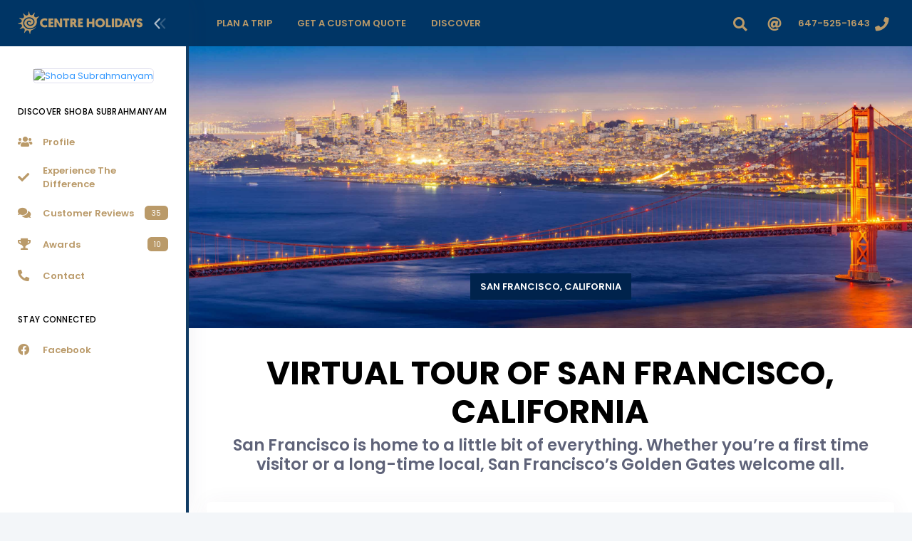

--- FILE ---
content_type: text/html
request_url: https://shoba.centreholidays.com/highlights/highlight.php?his=virtual-tour-of-san-francisco-california&hid=167
body_size: 9498
content:
<!DOCTYPE html>
<html lang="en" >
<!--begin::Head-->
<head>
<meta charset="utf-8"/>
    <!--begin::Template Scripts-->
<meta name="viewport" content="width=device-width, initial-scale=1, shrink-to-fit=no"/>
        <!--begin::Fonts-->
        <link rel="stylesheet" href="https://fonts.googleapis.com/css?family=Poppins:300,400,500,600,700"/>        <!--end::Fonts-->
        <!--begin::Global Theme Styles(used by all pages)-->
                    <link href="/metronic/v728/demo1/assets/plugins/global/plugins.bundle.css" rel="stylesheet" type="text/css"/>
                    <link href="/metronic/v728/demo1/assets/plugins/custom/prismjs/prismjs.bundle.css" rel="stylesheet" type="text/css"/>
                    <link href="/metronic/v728/demo1/assets/css/style.bundle.css" rel="stylesheet" type="text/css"/>
                <!--end::Global Theme Styles-->

        <!--begin::Layout Themes(used by all pages)-->
<link href="/metronic/v728/demo1/assets/css/themes/layout/header/base/dark.css" rel="stylesheet" type="text/css"/>
<link href="/metronic/v728/demo1/assets/css/themes/layout/header/menu/light.css" rel="stylesheet" type="text/css"/>
<link href="/metronic/v728/demo1/assets/css/themes/layout/brand/dark.css" rel="stylesheet" type="text/css"/>
<link href="/metronic/v728/demo1/assets/css/themes/layout/aside/light.css" rel="stylesheet" type="text/css"/>
<!--begin::Portal Login-->
<link href="/metronic/v728/demo1/assets/css/pages/login/classic/login-4.css" rel="stylesheet" type="text/css" />
<!--end::Portal Login--><!--end::Template Scripts-->
<!--begin::Global Custom CSS-->
<link href="/library/css/custom.css" rel="stylesheet" type="text/css"/>
<!--end::Global Custom CSS-->
        <!--end::Layout Themes-->
<link rel="shortcut icon" href="/img/favicon.png" />
<!-- Global site tag (gtag.js) - Google Analytics -->
<script async src="https://www.googletagmanager.com/gtag/js?id=UA-15048588-1"></script>
<script>
  window.dataLayer = window.dataLayer || [];
  function gtag(){dataLayer.push(arguments);}
  gtag('js', new Date());
  gtag('config', 'UA-15048588-1');
</script>
<!-- end:: Google Analytics -->
<!-- begin:: Google Adsense -->
<script async src="https://pagead2.googlesyndication.com/pagead/js/adsbygoogle.js?client=ca-pub-7370037641851577" crossorigin="anonymous"></script>
<!-- end:: Google Adsense --><title>Virtual Tour Of San Francisco California | Shoba Subrahmanyam</title>
<meta name="description" content="San Francisco is home to a little bit of everything. Whether you’re a first time visitor or a long-time local, San Francisco’s Golden Gates welcome all.">
<!-- begin:: Facebook Sharing -->
<meta property="og:image" content="https://centreholidays.com/img/highlights/h167-h01-san-francisco-california.jpg" />
<meta property="og:description" content="San Francisco is home to a little bit of everything. Whether you’re a first time visitor or a long-time local, San Francisco’s Golden Gates welcome all.">
<!-- end:: Facebook Sharing -->

</head>
<!--end::Head-->
    <!--begin::Body-->
    <body  id="kt_body"  class="header-fixed header-mobile-fixed aside-enabled aside-fixed aside-minimize-hoverable page-loading"  >
    	<!--begin::Main-->
	<!--begin::Header Mobile-->
<div id="kt_header_mobile" class="header-mobile align-items-center  header-mobile-fixed " >
	<!--begin::Logo-->
	<a href="/index.php" title="Centre Holidays">
			<img alt="Centre Holidays - Redefining Travel" src="/img/centre-holidays-logo-nav.png"/>
		</a>
	<!--end::Logo-->

	<!--begin::Toolbar-->
	<div class="d-flex align-items-center">
					<!--begin::Aside Mobile Toggle-->
			<button class="btn p-0 burger-icon burger-icon-left" id="kt_aside_mobile_toggle">
				<span></span>
			</button>
			<!--end::Aside Mobile Toggle-->

					<!--begin::Header Menu Mobile Toggle-->
			<button class="btn p-0 burger-icon ml-4 mr-1" id="kt_header_mobile_toggle">
				<span></span>
			</button>
			<!--end::Header Menu Mobile Toggle-->

		<!--begin::Topbar Mobile Toggle-->
		<button class="btn btn-hover-text-primary p-0 ml-2" id="kt_header_mobile_topbar_toggle">
			<i class="fas fa-ellipsis-v fa-2x"></i>		</button>
		<!--end::Topbar Mobile Toggle-->
	</div>
	<!--end::Toolbar-->
</div>
<!--end::Header Mobile-->	<div class="d-flex flex-column flex-root">
		<!--begin::Page-->
		<div class="d-flex flex-row flex-column-fluid page">
<!--begin::Aside-->
<div class="aside aside-left  aside-fixed  d-flex flex-column flex-row-auto"  id="kt_aside">
<!--begin::Brand-->
<div class="brand flex-column-auto " id="kt_brand">
		<!--begin::Logo-->
		<a href="/index.php" class="brand-logo" title="Centre Holidays">
			<img alt="Centre Holidays" src="/img/centre-holidays-logo-nav.png"/>
		</a>
		<!--end::Logo-->

					<!--begin::Toggle-->
			<button class="brand-toggle btn btn-sm px-0" id="kt_aside_toggle">
				<span class="svg-icon svg-icon svg-icon-xl"><!--begin::Svg Icon | path:assets/media/svg/icons/Navigation/Angle-double-left.svg--><svg xmlns="http://www.w3.org/2000/svg" xmlns:xlink="http://www.w3.org/1999/xlink" width="24px" height="24px" viewBox="0 0 24 24" version="1.1">
    <g stroke="none" stroke-width="1" fill="none" fill-rule="evenodd">
        <polygon points="0 0 24 0 24 24 0 24"/>
        <path d="M5.29288961,6.70710318 C4.90236532,6.31657888 4.90236532,5.68341391 5.29288961,5.29288961 C5.68341391,4.90236532 6.31657888,4.90236532 6.70710318,5.29288961 L12.7071032,11.2928896 C13.0856821,11.6714686 13.0989277,12.281055 12.7371505,12.675721 L7.23715054,18.675721 C6.86395813,19.08284 6.23139076,19.1103429 5.82427177,18.7371505 C5.41715278,18.3639581 5.38964985,17.7313908 5.76284226,17.3242718 L10.6158586,12.0300721 L5.29288961,6.70710318 Z" fill="#000000" fill-rule="nonzero" transform="translate(8.999997, 11.999999) scale(-1, 1) translate(-8.999997, -11.999999) "/>
        <path d="M10.7071009,15.7071068 C10.3165766,16.0976311 9.68341162,16.0976311 9.29288733,15.7071068 C8.90236304,15.3165825 8.90236304,14.6834175 9.29288733,14.2928932 L15.2928873,8.29289322 C15.6714663,7.91431428 16.2810527,7.90106866 16.6757187,8.26284586 L22.6757187,13.7628459 C23.0828377,14.1360383 23.1103407,14.7686056 22.7371482,15.1757246 C22.3639558,15.5828436 21.7313885,15.6103465 21.3242695,15.2371541 L16.0300699,10.3841378 L10.7071009,15.7071068 Z" fill="#000000" fill-rule="nonzero" opacity="0.3" transform="translate(15.999997, 11.999999) scale(-1, 1) rotate(-270.000000) translate(-15.999997, -11.999999) "/>
    </g>
</svg><!--end::Svg Icon--></span>			</button>
			<!--end::Toolbar-->
			</div>
            <!--end::Brand--><div class="aside-menu-wrapper flex-column-fluid" id="kt_aside_menu_wrapper" style="border-right:4px solid #113c64;">

		<!--begin::Menu Container-->
		<div
			id="kt_aside_menu"
			class="aside-menu"
			data-menu-vertical="1"
			 data-menu-scroll="1" data-menu-dropdown-timeout="500">
			<!--begin::Menu Nav-->
			<ul class="menu-nav ">
                        
            <li class="menu-item d-flex flex-center">
                        <a href="/index.php" title="Shoba Subrahmanyam"><img class="img-responsive symbol mt-5 img-border" alt="Shoba Subrahmanyam" src="/img/agents/276/profile.jpg" style="max-height:175px;"></a>
             			</li>
                        
			  <li class="menu-section ">
                                                <h4 class="menu-text text-dark">Discover Shoba Subrahmanyam</h4>
                                <i class="menu-icon ki ki-bold-more-hor icon-md"></i>
            </li>
            <li class="menu-item" aria-haspopup="true" >
<a href="/company/profile.php" class="menu-link" title="About Shoba Subrahmanyam"><span class="svg-icon menu-icon"><!--begin::Icon--><i class="fas fa-users text-warning"></i><!--end::Icon--></span><span class="menu-text text-warning font-weight-bolder">Profile</span></a>
</li>
            
            <li class="menu-item" aria-haspopup="true" ><a href="/company/experience-the-difference.php" class="menu-link" title="Experience The Difference"><span class="svg-icon menu-icon"><!--begin::Icon--><i class="fas fa-check text-warning"></i><!--end::Icon--></span><span class="menu-text text-warning font-weight-bolder">Experience The Difference</span></a></li>
<li class="menu-item" aria-haspopup="true" ><a href="/company/customer-reviews.php" class="menu-link" title="Customer Reviews"><span class="svg-icon menu-icon"><!--begin::Icon--><i class="fas fa-comments text-warning"></i><!--end::Icon--></span><span class="menu-text text-warning font-weight-bolder">Customer Reviews</span><span class="menu-label"><span class="label label-rounded label-warning label-inline">35</span></span></a></li>
<li class="menu-item" aria-haspopup="true" ><a href="/company/awards.php" class="menu-link" title="Awards & Accolades"><span class="svg-icon menu-icon"><!--begin::Icon--><i class="fas fa-trophy text-warning"></i><!--end::Icon--></span><span class="menu-text text-warning font-weight-bolder">Awards</span><span class="menu-label"><span class="label label-rounded label-warning label-inline">10</span></span></a></li>
<li class="menu-item" aria-haspopup="true" ><a href="/company/contact.php" class="menu-link" title="Contact Shoba Subrahmanyam"><span class="svg-icon menu-icon"><!--begin::Icon--><i class="fas fa-phone-alt text-warning"></i><!--end::Icon--></span><span class="menu-text text-warning font-weight-bolder">Contact</span></a></li>

                        <li class="menu-section ">
                <h4 class="menu-text text-dark">Stay Connected</h4>
                <i class="menu-icon ki ki-bold-more-hor icon-md"></i>
            </li>
            
                        <li class="menu-item" aria-haspopup="true" ><a href="https://facebook.com/chshoba" title="Follow On Facebook" target="_blank" class="menu-link"><span class="svg-icon menu-icon"><!--begin::Icon--><i class="fab fa-facebook text-warning"></i><!--end::Icon--></span><span class="menu-text text-warning font-weight-bolder">Facebook</span></a></li>
            
            

                                        

                                    
                                    

            
            
                                        
		  </ul>
			<!--end::Menu Nav-->
		</div>
		<!--end::Menu Container-->
	</div></div><!--end::Aside-->
			<!--begin::Wrapper-->
			<div class="d-flex flex-column flex-row-fluid wrapper" id="kt_wrapper">
				<!--begin::Header-->
<div id="kt_header" class="header  header-fixed " >
	<!--begin::Container-->
	<div class=" container-fluid  d-flex align-items-stretch justify-content-between">
					<!--begin::Header Menu Wrapper-->
			<div class="header-menu-wrapper header-menu-wrapper-left" id="kt_header_menu_wrapper">
								<!--begin::Header Menu-->
				<div id="kt_header_menu" class="header-menu header-menu-mobile  header-menu-layout-default " >
					<!--begin::Header Nav-->
					<ul class="menu-nav ">
						<li class="menu-item  menu-item-submenu menu-item-rel menu-item-open"  data-menu-toggle="hover" aria-haspopup="true"><a  href="javascript:;" class="menu-link menu-toggle"><span class="menu-text text-warning font-weight-bolder text-uppercase">Plan A Trip</span><i class="menu-arrow"></i></a><div class="menu-submenu menu-submenu-classic menu-submenu-left" ><ul class="menu-subnav">
<li class="menu-item" aria-haspopup="true"><a  href="/destinations/index.php" class="menu-link" title="Bucket List Destinations"><span class="svg-icon menu-icon"><!--begin::Icon-->
                          <i class="fas fa-globe-americas text-warning"></i>
                          <!--end::Icon--></span><span class="menu-text text-warning font-weight-bolder">Destinations</span></a></li>
<li class="menu-item" aria-haspopup="true"><a  href="/travel-interests/index.php" class="menu-link" title="Travel Interests"><span class="svg-icon menu-icon"><!--begin::Icon-->
                          <i class="fas fa-plane text-warning"></i>
                          <!--end::Icon--></span><span class="menu-text text-warning font-weight-bolder">Travel Interests</span></a></li>
<li class="menu-item "  aria-haspopup="true"><a  href="/trips/index.php" class="menu-link" title="Bucket List Trips"><span class="svg-icon menu-icon"><!--begin::Icon-->
                          <i class="fas fa-map-marker-alt text-warning"></i>
                          <!--end::Icon--></span><span class="menu-text text-warning font-weight-bolder">Trips</span></a></li>
<li class="menu-item "  aria-haspopup="true"><a  href="/special-offers/index.php" class="menu-link" title="Special Offers"><span class="svg-icon menu-icon"><!--begin::Icon-->
                          <i class="fas fa-tag text-warning"></i>
                          <!--end::Icon--></span><span class="menu-text text-warning font-weight-bolder">Special Offers</span></a></li>                     
                          <div class="separator separator-dashed mt-3 mb-3"></div>
                          <li class="menu-item "  aria-haspopup="true"><a  href="/travel-partners/index.php" class="menu-link" title="Travel Partners"><span class="svg-icon menu-icon"><!--begin::Icon-->
                          <i class="fas fa-handshake text-warning"></i>
                          <!--end::Icon--></span><span class="menu-text text-warning font-weight-bolder">Travel Partners</span></a></li>
                          <li class="menu-item "  aria-haspopup="true"><a  href="/travel-partners/manulife.php" class="menu-link" title="Manulife Travel Insurance"><span class="svg-icon menu-icon"><!--begin::Icon-->
                          <i class="fas fa-shield-alt text-warning"></i>
                          <!--end::Icon--></span><span class="menu-text text-warning font-weight-bolder">Travel Insurance</span></a></li>
                          <li class="menu-item "  aria-haspopup="true"><a  href="/travel-partners/uplift.php" class="menu-link" title="Uplift Trip Financing"><span class="svg-icon menu-icon"><!--begin::Icon-->
                          <i class="fas fa-dollar-sign text-warning"></i>
                          <!--end::Icon--></span><span class="menu-text text-warning font-weight-bolder">Trip Financing</span></a></li>
                          <li class="menu-item "  aria-haspopup="true"><a  href="/travel-partners/parkn-fly.php" class="menu-link" title="Park'N Fly Airport Parking"><span class="svg-icon menu-icon"><!--begin::Icon-->
                          <i class="fas fa-car text-warning"></i>
                          <!--end::Icon--></span><span class="menu-text text-warning font-weight-bolder">Airport Parking</span></a></li>
                          </ul></div></li>
                          <li class="menu-item menu-item-rel" aria-haspopup="true"><a  href="/forms/custom-trip-inquiry.php" title="Get A Custom Quote"class="menu-link"><span class="menu-text text-warning font-weight-bolder text-uppercase">Get A Custom Quote</span><i class="menu-arrow"></i></a></li>
                         <!--end::Till Next Contest  <li class="menu-item menu-item-rel" aria-haspopup="true"><a  href="#" title="Contests"class="menu-link"><span class="menu-text text-warning font-weight-bolder text-uppercase">Contests</span><i class="menu-arrow"></i></a></li>-->
                          <li class="menu-item  menu-item-submenu menu-item-rel"  data-menu-toggle="hover" aria-haspopup="true"><a  href="javascript:;" class="menu-link menu-toggle"><span class="menu-text text-warning font-weight-bolder text-uppercase">Discover</span><i class="menu-arrow"></i></a><div class="menu-submenu menu-submenu-classic menu-submenu-left" ><ul class="menu-subnav">
                          <li class="menu-item "  aria-haspopup="true"><a  href="/company/profile.php" class="menu-link" title="About Shoba Subrahmanyam"><span class="svg-icon menu-icon"><!--begin::Icon-->
                          <i class="fas fa-users text-warning"></i>
                          <!--end::Icon--></span><span class="menu-text text-warning font-weight-bolder">Profile</span></a></li>
                          <li class="menu-item" aria-haspopup="true"><a  href="/company/experience-the-difference.php" class="menu-link" title="Experience The Difference"><span class="svg-icon menu-icon"><!--begin::Icon-->
                          <i class="fas fa-check text-warning"></i>
                          <!--end::Icon--></span><span class="menu-text text-warning font-weight-bolder">Experience The Difference</span></a></li>
<li class="menu-item" aria-haspopup="true"><a  href="/company/customer-reviews.php" class="menu-link" title="Customer Reviews"><span class="svg-icon menu-icon"><!--begin::Icon-->
                          <i class="fas fa-comments text-warning"></i>
                          <!--end::Icon--></span><span class="menu-text text-warning font-weight-bolder">Customer Reviews</span> <span class="menu-label">
<span class="label label-warning label-rounded label-inline">35</span>															</span></a></li>
<li class="menu-item "  aria-haspopup="true"><a  href="/company/awards.php" class="menu-link" title="Awards & Accolades"><span class="svg-icon menu-icon"><!--begin::Icon-->
                          <i class="fas fa-trophy text-warning"></i>
                          <!--end::Icon--></span><span class="menu-text text-warning font-weight-bolder">Awards & Accolades</span><span class="menu-label">
<span class="label label-warning label-rounded label-inline">10</span>															</span></a></li>
                          </ul></div></li>
                                                    					</ul>
					<!--end::Header Nav-->
				</div>
				<!--end::Header Menu-->
			</div>
			<!--end::Header Menu Wrapper-->

		<!--begin::Topbar-->
		<div class="topbar">
		    		    			            <!--begin::Search-->
		    		<div class="dropdown" id="kt_quick_search_toggle">
		                <!--begin::Toggle-->
		                <div class="topbar-item" data-toggle="dropdown" data-offset="10px,0px">
		        			<div class="btn btn-icon btn-clean btn-lg btn-dropdown mr-1">
		        				<span><!--begin::Icon--><i class="fas fa-search text-warning"></i><!--end::Icon--></span>		        			</div>
		                </div>
		                <!--end::Toggle-->

		                <!--begin::Dropdown-->
		    			<div class="dropdown-menu p-0 m-0 dropdown-menu-right dropdown-menu-anim-up dropdown-menu-lg">
		    				<div class="quick-search quick-search-dropdown" id="kt_quick_search_dropdown">
    <!--begin:Form-->

    <form enctype="multipart/form-data" action="https://shoba.centreholidays.com/search-results.php" method="get">
        <div class="input-group">
            
            <input required type="text" name="term" id="term" class="form-control" placeholder="Search..."/>
            <div class="input-group-append">
                <span class="input-group-text bg-warning" style="max-height:38px !important; z-index:1;">
                <span><!--begin::Icon-->
                <button type="submit" style="background:none; border:none;">
                <i class="fas fa-search text-light"></i>
                </button> 
                <!--end::Icon--></span>             
                </span>
            </div>            
        </div>
    </form>
    <!--end::Form-->
</div>
		    			</div>
		                <!--end::Dropdown-->
		    		</div>
		            <!--end::Search-->         <!--begin::Social Media-->
		    		<div class="dropdown">

                        		                <!--begin::Toggle-->
		                <div class="topbar-item" data-toggle="dropdown" data-offset="10px,0px">
		        			<div class="btn btn-icon btn-clean btn-dropdown btn-lg mr-1">
		        				<span><!--begin::Icon--><i class="fas fa-at text-warning"></i><!--end::Icon--></span>		        			</div>
		                </div>
		                <!--end::Toggle-->
                        
		                <!--begin::Dropdown-->
		    			<div class="dropdown-menu p-0 m-0 dropdown-menu-right dropdown-menu-anim-up dropdown-menu-lg">
		    				<!--begin:Header-->
                            <div class="d-flex flex-column flex-center py-10 bgi-size-cover bgi-no-repeat bg-warning">
                                <h3 class="text-white font-weight-boldest text-uppercase">
                                    Stay Connected
                                </h3>
                            </div>
                        <!--end:Header-->

                            <!--begin:Nav-->
                            <div class="row row-paddingless">


                                <!--begin:Item-->
                                                                <div class="col-6">
                                    <a href="https://facebook.com/chshoba" title="Follow On Facebook" target="_blank" class="d-block py-10 px-5 text-center bg-hover-light border-right border-bottom">
                                        <span><!--begin::Icon--><i class="fab fa-facebook-square fa-3x text-warning"></i><!--end::Icon--></span>            <span class="d-block text-warning font-weight-bolder font-size-h6 mt-2 mb-1">Facebook</span>
                                    </a>
                                </div>
                                                                <!--end:Item-->


                            <!--begin:Item-->
                                                                <!--end:Item-->


                                <!--begin:Item-->
                                                                                                                                    <!--end:Item-->



                                <!--begin:Item-->
                                                                                                                                <!--end:Item-->


                                <!--begin:Item-->
                                                                                                                                <!--end:Item-->


                                <!--begin:Item-->
                                                                <!--end:Item-->


                            <!--    -->                                    <!--begin:Item-->
                                                                        <!--end:Item-->
                            <!--    -->
                                                                                                    


                            </div>
                            <!--end:Nav-->


		    			</div>
		                <!--end::Dropdown-->
		    		</div>
		            <!--end::Social Media-->
         <!--begin::User-->
		            <div class="topbar-item">
		                <div class="btn btn-icon btn-icon-mobile w-auto btn-clean d-flex align-items-center btn-lg px-2" id="kt_quick_user_toggle">
							<span class="text-warning font-weight-bolder font-size-base d-none d-md-inline mr-2">647-525-1643</span>
		                    <span><i class="fas fa-phone text-warning"></i></span>
		                </div>
		            </div>
		            <!--end::User-->
	<!--end::Content-->
</div>
<!--end::Travel Advisor-->
		        		    		</div>
		<!--end::Topbar-->
	</div>
	<!--end::Container--><!--end::Header-->
				<!--begin::Content-->
				<div class="content  pt-0  d-flex flex-column flex-column-fluid bg-white" id="kt_content">
<!--begin::Carousel-->
<div id="carouselExampleControls" class="carousel slide carousel-fade" data-interval="10000" data-ride="carousel">
  <div class="carousel-inner">
    <div class="carousel-item active">
  <div class="img"><img class="d-block w-100" src="/img/highlights/h167-c01-san-francisco-california.jpg" alt="San Francisco, California"></div>
    <div class="carousel-caption d-none d-md-block">
      <a href="#">
      <button type="button" class="btn btn-dark btn-square btn-wide font-weight-bolder text-uppercase">San Francisco, California</button></a> 
  </div>
  </div>
  </div>
</div>
  <!--end::Carousel-->
  <!--begin::Hero-->
<div class="d-flex flex-row-fluid bgi-size-cover bgi-position-center">
    <div class=" container ">
        <!--begin::title-->
        <div class="row justify-content-center pl-10 pr-10">
			<div class="text-center pt-11 col-xl-12">
									<h1 class="font-weight-boldest text-uppercase text-dark display-3">Virtual Tour Of San Francisco, California</h1>
									<h2 class="text-dark-65 font-weight-bolder">San Francisco is home to a little bit of everything. Whether you’re a first time visitor or a long-time local, San Francisco’s Golden Gates welcome all.</h2>				
            </div>
                                    </div>
          <!--end::title-->
          </div>
</div>
<!--end::Hero-->
<!--begin::Section-->
<div class="container mt-10">
<!--begin::Card-->
<div class="card card-custom mb-30">
<div class="card-body text-dark pb-7">
<iframe width="100%" height="450" src="https://www.xplorit.com/san-francisco/san-francisco-golden-gate-bridge/marin-headlands" frameborder="0" allowfullscreen> </iframe>
</div>
<div class="card-footer pb-0 pt-5">
<p class="text-dark-65">By: <span class="font-weight-bolder">Centre Holidays</span></span></p>				
</div>
</div>
<!--end::Card-->
<!--begin::Footer Infoboxes-->
<div class="row mb-5">
<div class="col-xl-12 text-center mb-5">
<h5 class="text-dark-65 font-weight-bolder">Do You Have An Inquiry? Get In Touch.</h5>
<h1 class="font-weight-boldest text-dark display-3">647-525-1643</h1>
</div>
							</div><!--end::Footer Infoboxes-->
</div>
				</div>
				<!--end::Content-->                <div class="separator separator-solid separator-border-4 separator-brand"></div>
<!--begin::Section-->
<div class=" container ">
          <!--begin::Footer Logo-->
                                <div class="mt-15 text-center"><a href="/index.php" title="Centre Holidays">
			<img alt="Centre Holidays - Redefining Travel" src="/img/centre-holidays-logo-footer.png">
		</a></div>	
        <!--end::Footer Logo-->
          <!--begin::Footer Nav-->
<div class="row mt-10 mb-10">
<!--begin::Column One-->
<div class="col-xl-3 col-md-6">
<div class="navi navi-bold navi-hover navi-link-rounded">								
<div class="navi-item mb-2">
<a href="/destinations/africa-middle-east.php" class="navi-link py-4" title="Africa & Middle East">
<span class="navi-icon mr-2">
<i class="fas fa-globe-americas text-warning"></i>						</span>
<span class="navi-text font-size-lg text-warning font-weight-bolder">Africa & Middle East</span>
<span class="navi-label">
<i class="fas fa-angle-right text-warning"></i>
</span>
</a>
</div>
<div class="navi-item mb-2">
<a href="/destinations/asia.php" class="navi-link py-4" title="Asia">
<span class="navi-icon mr-2">
<i class="fas fa-globe-americas text-warning"></i>						</span>
<span class="navi-text font-size-lg text-warning font-weight-bolder">Asia</span>
<span class="navi-label">
<i class="fas fa-angle-right text-warning"></i>
</span>
</a>
</div>
<div class="navi-item mb-2">
<a href="/destinations/australia-pacific.php" class="navi-link py-4" title="Australia & Pacific">
<span class="navi-icon mr-2">
<i class="fas fa-globe-americas text-warning"></i>						</span>
<span class="navi-text font-size-lg text-warning font-weight-bolder">Australia & Pacific</span>
<span class="navi-label">
<i class="fas fa-angle-right text-warning"></i>
</span>
</a>
</div>
<div class="navi-item mb-2">
<a href="/destinations/central-america-caribbean.php" class="navi-link py-4" title="Central America & Caribbean">
<span class="navi-icon mr-2">
<i class="fas fa-globe-americas text-warning"></i>						</span>
<span class="navi-text font-size-lg text-warning font-weight-bolder">Central America & Caribbean</span>
<span class="navi-label">
<i class="fas fa-angle-right text-warning"></i>
</span>
</a>
</div>
<div class="navi-item mb-2">
<a href="/destinations/north-america.php" class="navi-link py-4" title="North America">
<span class="navi-icon mr-2">
<i class="fas fa-globe-americas text-warning"></i>						</span>
<span class="navi-text font-size-lg text-warning font-weight-bolder">North America</span>
<span class="navi-label">
<i class="fas fa-angle-right text-warning"></i>
</span>
</a>
</div>
<div class="navi-item mb-2">
<a href="/destinations/south-america-antarctica.php" class="navi-link py-4" title="South America & Antarctica">
<span class="navi-icon mr-2">
<i class="fas fa-globe-americas text-warning"></i>						</span>
<span class="navi-text font-size-lg text-warning font-weight-bolder">South America & Antarctica</span>
<span class="navi-label">
<i class="fas fa-angle-right text-warning"></i>
</span>
</a>
</div>
</div>
</div>                                         <!--end::Column One-->
<!--begin::Column Two-->
<div class="col-xl-3 col-md-6">
<div class="navi navi-bold navi-hover navi-link-rounded">
<div class="navi-item mb-2">
<a href="/destinations/uk-europe.php" class="navi-link py-4" title="UK & Europe">
<span class="navi-icon mr-2">
<i class="fas fa-globe-americas text-warning"></i>						</span>
<span class="navi-text font-size-lg text-warning font-weight-bolder">Uk & Europe</span>
<span class="navi-label">
<i class="fas fa-angle-right text-warning"></i>
</span>
</a>
</div>
<div class="navi-item mb-2">
<a href="/destinations/index.php" class="navi-link py-4" title="Bucket List Destinations">
<span class="navi-icon mr-2">
<i class="fas fa-globe-americas text-warning"></i>						</span>
<span class="navi-text font-size-lg text-warning font-weight-bolder">Destinations</span>
<span class="navi-label">
<i class="fas fa-angle-right text-warning"></i>
</span>
</a>
</div>
<div class="navi-item mb-2">
  <a href="/travel-interests/index.php" class="navi-link py-4" title="Travel Interests">
  <span class="navi-icon mr-2">
  <i class="fas fa-plane text-warning"></i>						</span>
  <span class="navi-text font-size-lg text-warning font-weight-bolder">Travel Interests</span>
  <span class="navi-label">
  <i class="fas fa-angle-right text-warning"></i>
  </span>
  </a>
</div>
<div class="navi-item mb-2">
<a href="/trips/index.php" class="navi-link py-4" title="Bucket List Trips">
<span class="navi-icon mr-2">
<i class="fas fa-map-marker-alt text-warning"></i>						</span>
<span class="navi-text font-size-lg text-warning font-weight-bolder">Trips</span>
<span class="navi-label">
<i class="fas fa-angle-right text-warning"></i>
</span>
</a>
</div>
<div class="navi-item mb-2">
<a href="/special-offers/index.php" class="navi-link py-4" title="Special Offers">
<span class="navi-icon mr-2">
<i class="fas fa-tag text-warning"></i>						</span>
<span class="navi-text font-size-lg text-warning font-weight-bolder">Special Offers</span>
<span class="navi-label">
<i class="fas fa-angle-right text-warning"></i>
</span>
</a>
</div>
	<div class="navi-item mb-2">
<a href="/travel-partners/index.php" class="navi-link py-4" title="Travel Partners">
<span class="navi-icon mr-2">
<i class="fas fa-handshake text-warning"></i>						</span>
<span class="navi-text font-size-lg text-warning font-weight-bolder">Travel Partners</span>
<span class="navi-label">
<i class="fas fa-angle-right text-warning"></i>
</span>
</a>
</div>
</div>
</div>
<!--end::Column Two-->
<!--begin::Column Three-->
<div class="col-xl-3 col-md-6">
<div class="navi navi-bold navi-hover navi-link-rounded">
<div class="navi-item mb-2">
  <a href="/travel-partners/manulife.php" class="navi-link py-4" title="Manulife Travel Insurance">
  <span class="navi-icon mr-2">
  <i class="fas fa-shield-alt text-warning"></i>						</span>
  <span class="navi-text font-size-lg text-warning font-weight-bolder">Travel Insurance</span>
  <span class="navi-label">
  <i class="fas fa-angle-right text-warning"></i>
  </span>
  </a>
</div>
<div class="navi-item mb-2">
<a href="/travel-partners/flex-pay.php" class="navi-link py-4" title="Trip Financing Through Flex Pay">
<span class="navi-icon mr-2">
<i class="fas fa-dollar-sign text-warning"></i>						</span>
<span class="navi-text font-size-lg text-warning font-weight-bolder">Trip Financing</span>
<span class="navi-label">
<i class="fas fa-angle-right text-warning"></i>
</span>
</a>
</div>
<div class="navi-item mb-2">
<a href="/company/experience-the-difference.php" class="navi-link py-4" title="Experience The Difference">
<span class="navi-icon mr-2">
<i class="fas fa-check text-warning"></i>						</span>
<span class="navi-text font-size-lg text-warning font-weight-bolder">Experience The Difference</span>
<span class="navi-label">
<i class="fas fa-angle-right text-warning"></i>
</span>
</a>
</div>
<div class="navi-item mb-2">
<a href="/company/customer-reviews.php" class="navi-link py-4" title="Customer Reviews">
<span class="navi-icon mr-2">
<i class="fas fa-comments text-warning"></i>						</span>
<span class="navi-text font-size-lg text-warning font-weight-bolder">Customer Reviews</span>
<span class="navi-label">
<i class="fas fa-angle-right text-warning"></i>
</span>
</a>
</div>
<div class="navi-item mb-2">
<a href="/company/awards.php" class="navi-link py-4" title="Awards & Accolades">
<span class="navi-icon mr-2">
<i class="fas fa-trophy text-warning"></i>						</span>
<span class="navi-text font-size-lg text-warning font-weight-bolder">Awards & Accolades</span>
<span class="navi-label">
<i class="fas fa-angle-right text-warning"></i>
</span>
</a>
</div>
<div class="navi-item mb-2">
<a href="/company/profile.php" class="navi-link py-4" title="Profile">
<span class="navi-icon mr-2">
<i class="fas fa-users text-warning"></i>						</span>
<span class="navi-text font-size-lg text-warning font-weight-bolder">Profile</span>
<span class="navi-label">
<i class="fas fa-angle-right text-warning"></i>
</span>
</a>
</div>
</div>
</div>                                         <!--end::Column Three-->


<!--begin::Column Four-->
    <div class="col-xl-3 col-md-6">
        <div class="navi navi-bold navi-hover navi-link-rounded">

                        <div class="navi-item mb-2">
                <a href="https://facebook.com/chshoba" class="navi-link py-4" title="Follow On Facebook"
                   target="_blank">
<span class="navi-icon mr-2">
<i class="fab fa-facebook-square text-warning"></i>						</span>
                    <span class="navi-text font-size-lg text-warning font-weight-bolder">Facebook</span>
                    <span class="navi-label">
<i class="fas fa-angle-right text-warning"></i>
</span>
                </a>
            </div>
            

            

                                


                                                

                                    

            

            
        </div>
    </div>
<!--end::Column Four-->




</div>
<!--end::Footer Nav-->
<!--begin::Footer Logos-->
<div class="mb-10 text-center">
                        <a href="https://tico.ca/" title="Travel Industry Council Of Ontario Registered Host Travel Agency" target="_blank">
                            <img src="/img/membership-h01.png" alt="TICO Registered Host Travel Agency" style="max-width:104px; max-height:57px">
                        </a>
                        <a href="https://www.iata.org/" title="International Air Transport Association Member" target="_blank">
                            <img src="/img/membership-h02.png" alt="IATA Member" style="max-width:104px; max-height:57px">
                        </a>
                        <a href="https://cruising.org/" title="Cruise Lines International Association Registered Host Travel Agency" target="_blank">
                            <img src="/img/membership-h03.png" alt="CLIA Registered Host Travel Agency" style="max-width:104px; max-height:57px">
                        </a>
                        <a href="https://www.consumerprotectionbc.ca/" title="British Columbia Registered Host Travel Agency" target="_blank">
                            <img src="/img/membership-h04.png" alt="BC Registered Host Travel Agency" style="max-width:104px; max-height:57px">
                        </a>
                        <a href="https://www.acta.ca/" title="Association Of Canadian Travel Agencies Member" target="_blank">
                            <img src="/img/membership-h05.png" alt="ACTA Member" style="max-width:104px; max-height:57px">
                        </a>
                        <a href="https://www.bbb.org/ca/on/mississauga/profile/travel-agency/centre-holidays-inc-0107-1271150" title="Better Business Bureau Accredited Business" target="_blank">
                            <img src="/img/membership-h06.png" alt="BBB Accredited Business" style="max-width:104px; max-height:57px">
                        </a>
                        <a href="https://www.travelleadersnetwork.com/" title="Travel Leaders Network Member" target="_blank">
                            <img src="/img/membership-h07.png" alt="Travel Leaders Network Member" style="max-width:104px; max-height:57px">
                        </a>
                        <a href="https://ca.godaddy.com/" title="Godaddy Verified Domain" target="_blank">
                            <img src="/img/membership-h08.png" alt="Godaddy Verified Domain" style="max-width:104px; max-height:57px">
                        </a>
                        <a href="#" title="Proudly Canadian - Established In 2003" target="_blank">
                            <img src="/img/membership-h09.png" alt="Canadian Owned And Operated" style="max-width:104px; max-height:57px">
                        </a>
                    </div>
                    <!--end::Footer Logos-->
          </div>
          <!--end::Section-->


<!--begin::Footer-->
<div class="footer bg-white py-4 d-flex flex-lg-column " id="kt_footer">
	<!--begin::Container-->
	<div class=" container-fluid  d-flex flex-column flex-md-row align-items-center justify-content-between">
		<!--begin::Copyright-->
		<div class="order-2 order-md-1 text-dark-50">
			&copy; 2026 <a href="/index.php" class="text-dark-50 text-hover-warning" title="Copyright Of Centre Holidays Inc.">Centre Holidays Inc.</a>&nbsp;• TICO 50018114
					</div>
		<!--end::Copyright-->

		<!--begin::Nav-->
		<div class="nav nav-dark">
			<a href="/index.php" class="nav-link pl-0 pr-5" title="Centre Holidays">Home</a>
			<a href="/company/privacy-policy.php" class="nav-link pl-0 pr-5" title="Privacy Policy">Privacy Policy</a>
			<a href="/company/terms-conditions.php" class="nav-link pl-0 pr-0" title="Terms & Conditions">Terms & Conditions</a>
		</div>
		<!--end::Nav-->
	</div>
	<!--end::Container-->
</div>
<!--end::Footer-->
<!-- begin::Scrolltop -->
<div id="kt_scrolltop" class="scrolltop">
		<i class="fa fa-arrow-up"></i>
</div>
<!-- end::Scrolltop -->



  <!--begin::Travel Advisor Quick Nav-->
<div id="kt_quick_user" class="offcanvas offcanvas-right text-dark p-10">
	<!--begin::Header-->
	<div class="offcanvas-header d-flex align-items-center justify-content-between pb-5">
		<h3 class="font-weight-boldest text-uppercase m-0">
                                                    Centre Holidays
                		</h3>
		<a href="#" class="btn btn-xs btn-icon btn-light btn-hover-primary" id="kt_quick_user_close">
			<i class="ki ki-close icon-xs text-muted"></i>
		</a>
	</div>
	<!--end::Header-->

	<!--begin::Content-->
    <div class="offcanvas-content pr-5 mr-n5">
		<!--begin::Header-->
        <div class="d-flex align-items-center mt-5">
            <div class="symbol symbol-circle symbol-100 mr-5">
                                        <div class="symbol-label border" style="background-image:url('/img/agents/276/profile.jpg')"></div>
            </div>
                        <div class="d-flex flex-column">
                <a href="/company/contact.php" title="Contact Details" class="font-weight-bolder font-size-h5 text-dark text-hover-warning">
					               Shoba Subrahmanyam                                        
				</a>
                                                <div class="text-dark-65 mb-5">
                    Travel Advisor                </div>
                                                <div class="navi">
                                    <a href="tel:647-525-1643" class="navi-item" title="Call 647-525-1643">
                        <span class="navi-link p-0 pb-2"><span class="navi-text text-dark text-hover-warning font-weight-bold ">647-525-1643</span>
                        </span>
                    </a>
					
                </div>
            </div>
        </div>
		<!--end::Header-->

		<!--begin::Separator-->
		<div class="separator separator-dashed mt-8 mb-5"></div>
		<!--end::Separator-->
		<!--begin::Nav-->
		<div class="navi navi-spacer-x-0 p-0">
		    
<!--begin::Item-->
		    <a href="/forms/custom-trip-inquiry.php" class="navi-item" title="Get A Custom Quote">
		        <div class="navi-link">
					<div class="symbol symbol-40 bg-light mr-3">
						<div class="symbol-label">
							<span><!--begin::Icon--><i class="fas fa-envelope text-warning"></i><!--end::Icon--></span>						</div>
				   	</div>
		            <div class="navi-text text-dark">
		                <div class="font-weight-bolder">
		                    Get A Custom Quote
		                </div>
		                
		            </div>
		        </div>
		    </a>
		    <!--end:Item-->            
            <!--begin::Item-->
		    <a href="/company/contact.php" class="navi-item" title="Contact">
		        <div class="navi-link">
					<div class="symbol symbol-40 bg-light mr-3">
						<div class="symbol-label">
							<span><!--begin::Icon--><i class="fas fa-phone-alt text-warning"></i><!--end::Icon--></span>						</div>
				   	</div>
		            <div class="navi-text text-dark">
		                <div class="font-weight-bolder">
		                    Contact Details
		                </div>
		                
		            </div>
		        </div>
		    </a>
		    <!--end:Item-->
		</div>
		<!--end::Nav-->
		<!--begin::Separator-->
		<div class="separator separator-dashed my-7"></div>
		<!--end::Separator-->
		<div>
			<!--begin:Heading-->
        	<h5 class="mb-5 font-weight-bolder">
            	Centre Holidays Travel Agents
        	</h5>
			<!--end:Heading-->

			<!--begin::Item-->
	        <div class="navi navi-spacer-x-0 p-0">
		    <!--begin::Item-->
		    <a href="/agents/index.php" title="Centre Holidays' Travel Agent Portal" target="_blank" class="navi-item">
		        <div class="navi-link">
		            <div class="symbol symbol-40 bg-light mr-3">
		                <div class="symbol-label">
							<span><!--begin::Icon--><i class="fas fa-sign-in-alt text-warning"></i><!--end::Icon--></span>						</div>
		            </div>
		            <div class="navi-text text-dark">
		                <div class="font-weight-bolder">
		                    Travel Agent Portal
		                </div>
                        <div class="text-dark-65">
		                    Sign In
		                </div>
		            </div>
		        </div>
		    </a>
		    <!--end:Item-->
		</div>
	        <!--end::Item-->
		</div>
    </div>
    <!--end::Travel Advisor Quick Nav-->                
							</div>
			<!--end::Wrapper-->
		</div>
		<!--end::Page-->
	</div>
<!--end::Main-->
<!--begin::Sticky Toolbar-->
<!--end::Sticky Toolbar-->
<!--begin::Global Theme Bundle(used by all pages)-->
    	    	   <!--begin::Template Scripts-->
<!--begin::Global Theme Bundle(used by all pages)-->
    	    	   <script src="/metronic/v728/demo1/assets/plugins/global/plugins.bundle.js"></script>
		    	   <script src="/metronic/v728/demo1/assets/plugins/custom/prismjs/prismjs.bundle.js"></script>
		    	   <script src="/metronic/v728/demo1/assets/js/scripts.bundle.js"></script>
                   <script src="/metronic/v728/demo1/assets/js/pages/crud/forms/widgets/bootstrap-datepicker.js"></script>
        <script src="/metronic/v728/demo1/assets/js/pages/crud/file-upload/dropzonejs.js"></script>
				<!--end::Global Theme Bundle-->
                <!--begin::Portal Login-->
		<script src="/metronic/v728/demo1/assets/js/pages/custom/login/login-general.js"></script>
		<!--end::Portal Login--><!--end::Template Scripts-->
<!--begin:: Load More -->


<script>
$(function(){
    $(".load-more-items-highlights").slice(0,9).show(); // select the first ten
    $("#load-more-button-highlights").click(function(e){ // click event for load more
        e.preventDefault();
        $(".load-more-items-highlights:hidden").slice(0, 9).show(); // select next 10 hidden divs and show them
        if($(".load-more-items-highlights:hidden").length == 0){ // check if any hidden divs still exist
          //  alert("No More Promos");  //alert if there are none left
		  $(".loadbutton-highlights").hide();
        }
    });
});
</script>

<script>
$(function(){
    $(".load-more-items-reviews").slice(0,6).show(); // select the first ten
    $("#load-more-button-reviews").click(function(e){ // click event for load more
        e.preventDefault();
        $(".load-more-items-reviews:hidden").slice(0,6).show(); // select next 10 hidden divs and show them
        if($(".load-more-items-reviews:hidden").length == 0){ // check if any hidden divs still exist
          //  alert("No More Promos");  //alert if there are none left
		  $(".loadbutton-reviews").hide();
        }
    });
});
</script>

<script>
$(function(){
    $(".load-more-items-trips").slice(0,6).show(); // select the first ten
    $("#load-more-button-trips").click(function(e){ // click event for load more
        e.preventDefault();
        $(".load-more-items-trips:hidden").slice(0, 6).show(); // select next 10 hidden divs and show them
        if($(".load-more-items-trips:hidden").length == 0){ // check if any hidden divs still exist
          //  alert("No More Promos");  //alert if there are none left
		  $(".loadbutton-trips").hide();
        }
    });
});
</script>

<script>
$(function(){
    $(".load-more-items-offers").slice(0,6).show(); // select the first ten
    $("#load-more-button-offers").click(function(e){ // click event for load more
        e.preventDefault();
        $(".load-more-items-offers:hidden").slice(0, 6).show(); // select next 10 hidden divs and show them
        if($(".load-more-items-offers:hidden").length == 0){ // check if any hidden divs still exist
          //  alert("No More Promos");  //alert if there are none left
		  $(".loadbutton-offers").hide();
        }
    });
});
</script>

<script>
$(function(){
    $(".load-more-items").slice(0,6).show(); // select the first ten
    $("#load-more-button").click(function(e){ // click event for load more
        e.preventDefault();
        $(".load-more-items:hidden").slice(0, 6).show(); // select next 10 hidden divs and show them
        if($(".load-more-items:hidden").length == 0){ // check if any hidden divs still exist
          //  alert("No More Promos");  //alert if there are none left
		  $(".loadbutton").hide();
        }
    });
});
</script>

<script>
$(function(){
    $(".load-more-items-certificates").slice(0,6).show(); // select the first ten
    $("#load-more-button-certificates").click(function(e){ // click event for load more
        e.preventDefault();
        $(".load-more-items-certificates:hidden").slice(0, 6).show(); // select next 10 hidden divs and show them
        if($(".load-more-items-certificates:hidden").length == 0){ // check if any hidden divs still exist
          //  alert("No More Promos");  //alert if there are none left
		  $(".loadbuttoncert").hide();
        }
    });
});
</script>

<script>
$(function(){
    $(".load-more-items-awards").slice(0,6).show(); // select the first ten
    $("#load-more-button-awards").click(function(e){ // click event for load more
        e.preventDefault();
        $(".load-more-items-awards:hidden").slice(0, 6).show(); // select next 10 hidden divs and show them
        if($(".load-more-items-awards:hidden").length == 0){ // check if any hidden divs still exist
          //  alert("No More Promos");  //alert if there are none left
		  $(".loadbutton").hide();
        }
    });
});
</script>


<script>
$(function(){
    $(".manage-results").slice(0, 10).show(); // select the first ten
    $("#loadmanage").click(function(e){ // click event for load more
        e.preventDefault();
        $(".manage-results:hidden").slice(0, 10).show(); // select next 10 hidden divs and show them
        if($(".manage-results:hidden").length == 0){ // check if any hidden divs still exist
            $(".loadmanage").hide();
        }
    });
});
</script>


<!--end:: Carousel With Autoscroll On -->
<!--begin:: Temporary Solution For Aside Menu Scroll For Touch Laptops -->
<script>
if (typeof window['DocumentTouch'] === 'undefined') {
  window['DocumentTouch'] = HTMLDocument
}
</script>
<!--end:: Temporary Solution For Aside Menu Scroll For Touch Laptops -->

<!-- begin:: Scroll Down Page 
<script>
$(document).ready(function(){
  $("a").on('click', function(event) {
    if (this.hash !== "") {
      event.preventDefault();
      var hash = this.hash;
      $('html, body').animate({
        scrollTop: $(hash).offset().top
      }, 800, function(){
        window.location.hash = hash;
      });
    } 
  });
});
</script>
<!--end:: Scroll Down Page -->
<!--begin:: Sub Nav (Trips) 
<script>
$(document).ready(function() {
  
  $(window).scroll(function () {
      //if you hard code, then use console
      //.log to determine when you want the 
      //nav bar to stick.  
      console.log($(window).scrollTop())
    if ($(window).scrollTop() > 650) {
      $('#sub-nav-bar').addClass('sub-nav-bar-fixed');
    }
    if ($(window).scrollTop() < 651) {
      $('#sub-nav-bar').removeClass('sub-nav-bar-fixed');
    }
  });
});
</script>
<!--end:: Sub Nav (Trips) -->
<!--end:: Custom Scripts(used by this page) -->
<!-- Go to www.addthis.com/dashboard to customize your tools --> <script type="text/javascript" src="//s7.addthis.com/js/300/addthis_widget.js#pubid=ra-58af7f0a45d61cb6"></script>
<!-- begin:: Event Tracking Code --> 
<script>
jQuery('form').submit(function( event ) {
gtag('event', 'Submission', {
'event_category': 'Form',
'event_label': window.document.location.pathname
});
});
</script>
<!-- end:: Event Tracking Code --> 				<!--end::Global Theme Bundle-->
            <script defer src="https://static.cloudflareinsights.com/beacon.min.js/vcd15cbe7772f49c399c6a5babf22c1241717689176015" integrity="sha512-ZpsOmlRQV6y907TI0dKBHq9Md29nnaEIPlkf84rnaERnq6zvWvPUqr2ft8M1aS28oN72PdrCzSjY4U6VaAw1EQ==" data-cf-beacon='{"version":"2024.11.0","token":"a33832c992ec4644b4af7a152c853c1d","r":1,"server_timing":{"name":{"cfCacheStatus":true,"cfEdge":true,"cfExtPri":true,"cfL4":true,"cfOrigin":true,"cfSpeedBrain":true},"location_startswith":null}}' crossorigin="anonymous"></script>
</body>
    <!--end::Body-->
</html>

--- FILE ---
content_type: text/html; charset=utf-8
request_url: https://www.google.com/recaptcha/api2/aframe
body_size: 267
content:
<!DOCTYPE HTML><html><head><meta http-equiv="content-type" content="text/html; charset=UTF-8"></head><body><script nonce="PD_8c_yUutgCNwmI4IIXVw">/** Anti-fraud and anti-abuse applications only. See google.com/recaptcha */ try{var clients={'sodar':'https://pagead2.googlesyndication.com/pagead/sodar?'};window.addEventListener("message",function(a){try{if(a.source===window.parent){var b=JSON.parse(a.data);var c=clients[b['id']];if(c){var d=document.createElement('img');d.src=c+b['params']+'&rc='+(localStorage.getItem("rc::a")?sessionStorage.getItem("rc::b"):"");window.document.body.appendChild(d);sessionStorage.setItem("rc::e",parseInt(sessionStorage.getItem("rc::e")||0)+1);localStorage.setItem("rc::h",'1769909952463');}}}catch(b){}});window.parent.postMessage("_grecaptcha_ready", "*");}catch(b){}</script></body></html>